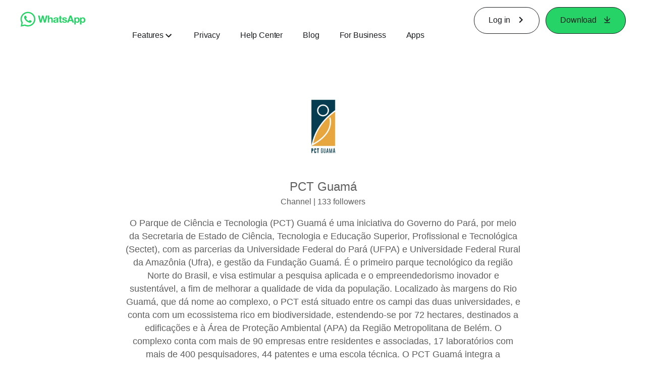

--- FILE ---
content_type: application/x-javascript; charset=utf-8
request_url: https://www.whatsapp.com/ajax/bz?__a=1&__ccg=UNKNOWN&__dyn=7xe6E5aQ1PyUbFp41twpUnwgU29zE6u7E3rw5ux609vCwjE1EE2Cw8G0um4o5-0me0sy0ny0RE2Jw8W1uw2oE17U2ZwrU1Xo1UU3jwea&__hs=20472.BP%3Awhatsapp_www_pkg.2.0...0&__hsi=7596915166512141154&__req=1&__rev=1032153444&__s=0yesir%3A41jlyt%3Abhmy27&__user=0&dpr=2&jazoest=2917&lsd=AdH1mMx8uOI
body_size: -1839
content:
for (;;);{"__ar":1,"rid":"AHIhOJ5-zjJfj8t13JUNNpM","payload":null,"lid":"7596915180845157574"}

--- FILE ---
content_type: image/svg+xml
request_url: https://static.whatsapp.net/rsrc.php/yA/r/hbGnlm1gXME.svg
body_size: 3526
content:
<svg
            width="125"
            height="29.688"
            viewBox="0 0 160 38"
            fill="none"
            xmlns="http://www.w3.org/2000/svg">
            <g clip-path="url(#clip0_35_5898)">
              <path
                d=
                  "M59.4787 22.0077H59.4301L56.3725 9.66504H52.6884L49.5672 21.8581H49.5167L46.6928 9.67252H42.7656L47.5026 27.5731H51.4878L54.4687 15.3894H54.5192L57.5525 27.5731H61.4629L66.2671 9.67252H62.4073L59.4787 22.0077ZM78.2713 15.7279C77.8945 15.2479 77.3978 14.8757 76.8313 14.6489C76.0834 14.3668 75.287 14.2352 74.4881 14.2617C73.772 14.2727 73.068 14.4487 72.431 14.776C71.7042 15.1402 71.1016 15.7116 70.6993 16.418H70.6245V9.67252H67.0713V27.5731H70.6245V20.779C70.6245 19.4587 70.8414 18.51 71.2753 17.9327C71.7091 17.3555 72.411 17.0675 73.381 17.0688C74.2319 17.0688 74.8266 17.3324 75.1595 17.8598C75.4923 18.3872 75.6606 19.1838 75.6606 20.2535V27.5731H79.2138V19.6009C79.2193 18.8642 79.1479 18.129 79.0006 17.4072C78.8851 16.8003 78.6359 16.2267 78.2713 15.7279ZM92.9329 24.6875V17.9552C92.9329 17.1685 92.7577 16.537 92.4074 16.0608C92.0558 15.5813 91.5914 15.1958 91.0553 14.9387C90.4771 14.6646 89.8592 14.4834 89.2245 14.402C88.5682 14.3109 87.9066 14.2647 87.244 14.2636C86.5238 14.2628 85.8053 14.3336 85.099 14.4749C84.4238 14.6032 83.775 14.8447 83.1803 15.1893C82.6167 15.5179 82.1367 15.9723 81.7777 16.5171C81.3864 17.1424 81.1694 17.8611 81.1494 18.5985H84.7026C84.7699 17.8972 85.0055 17.3942 85.4057 17.1024C85.8059 16.8107 86.367 16.6461 87.0701 16.6461C87.3673 16.6447 87.6642 16.6654 87.9584 16.7078C88.2152 16.7419 88.4626 16.8271 88.6859 16.9584C88.8973 17.086 89.0704 17.2682 89.1871 17.4858C89.325 17.7701 89.3893 18.0846 89.3741 18.4003C89.3924 18.5561 89.3723 18.7141 89.3156 18.8605C89.2589 19.0068 89.1672 19.1371 89.0487 19.2399C88.766 19.4547 88.4388 19.6036 88.0912 19.6757C87.6382 19.7859 87.1774 19.8615 86.7129 19.902C86.193 19.9531 85.6669 20.0198 85.1346 20.1021C84.5983 20.1866 84.067 20.3002 83.5431 20.4424C83.0415 20.5719 82.5663 20.7877 82.1387 21.0801C81.7195 21.3768 81.3755 21.7674 81.1344 22.2209C80.8567 22.7853 80.7237 23.41 80.7473 24.0386C80.7319 24.6331 80.8475 25.2236 81.0858 25.7685C81.2978 26.2383 81.6182 26.651 82.0209 26.9728C82.4369 27.2978 82.9138 27.5362 83.4234 27.6741C83.9868 27.8292 84.569 27.9054 85.1533 27.9004C85.951 27.9005 86.7444 27.7826 87.5077 27.5507C88.2708 27.3189 88.9617 26.8952 89.5143 26.3201C89.5301 26.535 89.5595 26.7486 89.6022 26.9597C89.6432 27.1675 89.6976 27.3723 89.7649 27.5731H93.3742C93.1748 27.201 93.055 26.7915 93.0226 26.3706C92.9575 25.812 92.9276 25.2499 92.9329 24.6875ZM89.3797 22.5556C89.3758 22.8241 89.3552 23.092 89.318 23.3579C89.2711 23.7072 89.1561 24.044 88.9795 24.3491C88.7723 24.6977 88.4786 24.987 88.1267 25.1887C87.744 25.4231 87.201 25.5403 86.4979 25.5403C86.2206 25.5406 85.9438 25.5149 85.6713 25.4636C85.4228 25.4213 85.1848 25.3318 84.97 25.1999C84.7684 25.0745 84.6038 24.8976 84.4931 24.6875C84.3692 24.4387 84.3088 24.1631 84.3173 23.8853C84.3072 23.5989 84.3675 23.3144 84.4931 23.0568C84.6058 22.8451 84.7642 22.6611 84.9569 22.5182C85.1625 22.3691 85.3912 22.2547 85.6339 22.1797C85.8924 22.0962 86.156 22.0293 86.4231 21.9796C86.7073 21.931 86.9841 21.8861 87.274 21.8543C87.5638 21.8225 87.835 21.7777 88.0893 21.729C88.3355 21.6823 88.5785 21.6198 88.8168 21.542C89.0235 21.4781 89.2146 21.3717 89.3778 21.2297L89.3797 22.5556ZM99.5811 10.7235H96.0279V14.6115H93.8623V16.994H96.0167V24.6408C95.9933 25.1857 96.1051 25.7279 96.3421 26.2192C96.5448 26.6085 96.8534 26.9326 97.2322 27.1542C97.6371 27.3812 98.0813 27.5297 98.5413 27.5918C99.0595 27.6685 99.5827 27.706 100.107 27.704C100.46 27.704 100.817 27.704 101.186 27.6797C101.522 27.667 101.856 27.6332 102.188 27.5787V24.8147C102.014 24.8515 101.838 24.8771 101.661 24.8914C101.474 24.9082 101.287 24.9176 101.085 24.9176C100.484 24.9176 100.082 24.8147 99.8803 24.6146C99.6783 24.4145 99.5811 24.0143 99.5811 23.4121V16.994H102.188V14.6115H99.5755L99.5811 10.7235ZM114.293 21.8917C114.06 21.4852 113.741 21.1342 113.358 20.8632C112.956 20.5788 112.515 20.3545 112.049 20.1974C111.557 20.0329 111.05 19.8907 110.532 19.7729C110.014 19.6551 109.539 19.5466 109.055 19.4475C108.618 19.3595 108.187 19.2465 107.763 19.109C107.429 19.0069 107.119 18.8404 106.85 18.6191C106.736 18.5251 106.645 18.4063 106.584 18.2718C106.524 18.1372 106.494 17.9906 106.499 17.843C106.485 17.6146 106.554 17.389 106.693 17.2071C106.825 17.0459 106.993 16.9178 107.183 16.8331C107.386 16.7477 107.601 16.6928 107.821 16.6704C108.038 16.651 108.257 16.6429 108.475 16.6461C109.049 16.6315 109.617 16.756 110.132 17.0089C110.598 17.2502 110.858 17.7139 110.906 18.4003H114.291C114.255 17.6944 114.043 17.0087 113.676 16.4049C113.347 15.8911 112.906 15.4588 112.386 15.1407C111.841 14.8125 111.243 14.5833 110.618 14.4637C109.947 14.3286 109.263 14.2615 108.578 14.2636C107.888 14.2628 107.2 14.3254 106.521 14.4506C105.887 14.5636 105.276 14.7844 104.716 15.1033C104.185 15.4076 103.741 15.8428 103.426 16.3675C103.077 16.9953 102.908 17.707 102.938 18.4246C102.922 18.9282 103.043 19.4267 103.289 19.8664C103.523 20.2589 103.843 20.5933 104.225 20.8445C104.63 21.1131 105.07 21.3239 105.534 21.471C106.025 21.6299 106.532 21.7683 107.048 21.8843C108.057 22.0797 109.05 22.3485 110.02 22.6884C110.731 22.954 111.086 23.3548 111.086 23.8909C111.097 24.1714 111.018 24.4481 110.86 24.6801C110.712 24.8865 110.52 25.0576 110.299 25.1812C110.064 25.3099 109.812 25.4026 109.551 25.4562C109.291 25.5142 109.027 25.5443 108.761 25.5459C108.42 25.5465 108.079 25.5045 107.748 25.4206C107.438 25.3437 107.145 25.212 106.882 25.0316C106.63 24.8539 106.42 24.6228 106.267 24.3547C106.102 24.0508 106.02 23.709 106.029 23.3635H102.633C102.637 24.1257 102.84 24.8736 103.222 25.5328C103.568 26.0964 104.04 26.5725 104.6 26.9242C105.19 27.2856 105.84 27.5389 106.519 27.6722C107.244 27.8241 107.982 27.8999 108.722 27.8985C109.45 27.8992 110.177 27.8278 110.891 27.6853C111.563 27.5562 112.205 27.3025 112.784 26.9373C113.381 26.5675 113.867 26.0446 114.193 25.423C114.519 24.8014 114.672 24.1038 114.637 23.4028C114.654 22.8785 114.533 22.3589 114.288 21.8955L114.293 21.8917ZM121.36 9.66878L114.594 27.5694H118.553L119.958 23.5842H126.649L128.001 27.5694H132.089L125.392 9.67252L121.36 9.66878ZM120.986 20.65L123.318 14.0822H123.367L125.624 20.65H120.986ZM144.381 16.3675C143.893 15.7275 143.267 15.2048 142.55 14.8377C141.734 14.4346 140.831 14.2369 139.921 14.2617C139.159 14.252 138.405 14.4144 137.714 14.7367C137.027 15.0762 136.455 15.6101 136.069 16.2721H136.018V14.6115H132.633V32.1118H136.186V25.9704H136.235C136.652 26.5909 137.228 27.0881 137.903 27.4104C138.596 27.7401 139.354 27.9076 140.121 27.9004C140.985 27.9168 141.84 27.7244 142.614 27.3393C143.309 26.9832 143.918 26.4774 144.394 25.8582C144.88 25.2213 145.242 24.4987 145.46 23.7282C145.694 22.9136 145.812 22.0699 145.81 21.2222C145.813 20.3285 145.695 19.4384 145.46 18.5761C145.245 17.7778 144.878 17.0282 144.381 16.3675ZM142.101 22.6604C142.013 23.1249 141.839 23.5689 141.587 23.9694C141.163 24.5659 140.536 24.9878 139.823 25.1564C139.111 25.3249 138.361 25.2288 137.714 24.8858C137.324 24.6618 136.993 24.3476 136.749 23.9694C136.497 23.5684 136.318 23.1249 136.224 22.6604C136.114 22.1585 136.06 21.6462 136.061 21.1325C136.059 20.6103 136.109 20.0891 136.209 19.5766C136.299 19.1057 136.474 18.6552 136.725 18.2469C136.965 17.8653 137.291 17.5451 137.677 17.3119C138.121 17.0518 138.629 16.9222 139.143 16.9379C139.649 16.9242 140.148 17.0539 140.583 17.3119C140.974 17.5505 141.304 17.8763 141.548 18.2638C141.806 18.675 141.988 19.1291 142.087 19.6046C142.196 20.1077 142.251 20.6213 142.249 21.1362C142.252 21.6476 142.205 22.1581 142.109 22.6604H142.101ZM159.645 18.5854C159.431 17.7836 159.065 17.0305 158.566 16.3675C158.078 15.7275 157.453 15.2049 156.737 14.8377C155.92 14.4349 155.016 14.2372 154.106 14.2617C153.344 14.2526 152.591 14.415 151.901 14.7367C151.214 15.0767 150.641 15.6104 150.253 16.2721H150.205V14.6115H146.812V32.1118H150.365V25.9704H150.416C150.833 26.5904 151.408 27.0875 152.082 27.4104C152.775 27.7401 153.533 27.9076 154.3 27.9004C155.165 27.9168 156.021 27.7244 156.795 27.3393C157.49 26.9832 158.097 26.4773 158.573 25.8582C159.059 25.2213 159.421 24.4987 159.639 23.7282C159.875 22.9138 159.993 22.07 159.991 21.2222C159.997 20.3321 159.884 19.4451 159.652 18.5854H159.645ZM156.279 22.6604C156.191 23.1252 156.017 23.5693 155.764 23.9694C155.502 24.3715 155.143 24.7018 154.721 24.9303C154.298 25.1589 153.826 25.2786 153.345 25.2786C152.865 25.2786 152.393 25.1589 151.97 24.9303C151.548 24.7018 151.189 24.3715 150.926 23.9694C150.674 23.568 150.496 23.1246 150.401 22.6604C150.293 22.1583 150.238 21.6461 150.238 21.1325C150.237 20.6102 150.287 20.0891 150.388 19.5766C150.485 19.1042 150.667 18.6536 150.926 18.2469C151.168 17.8661 151.493 17.5461 151.878 17.3119C152.322 17.0518 152.83 16.9222 153.345 16.9379C153.85 16.924 154.349 17.0537 154.785 17.3119C155.176 17.5505 155.507 17.8762 155.751 18.2638C156.009 18.675 156.192 19.1291 156.29 19.6046C156.399 20.1077 156.454 20.6213 156.453 21.1362C156.449 21.6482 156.396 22.1587 156.294 22.6604H156.279Z"
                fill="white"
              />
              <path
                d=
                  "M36.864 17.7659C36.6905 13.0141 34.688 8.51307 31.2747 5.20259C27.8614 1.89212 23.3013 0.0281839 18.5464 5.08648e-06H18.4566C15.2546 -0.0023727 12.1071 0.828951 9.32389 2.41218C6.54066 3.9954 4.21759 6.27598 2.58326 9.0295C0.948918 11.783 0.0596307 14.9146 0.00289589 18.1161C-0.0538389 21.3176 0.723934 24.4788 2.25968 27.2885L0.628958 37.0467C0.626302 37.0667 0.62794 37.087 0.633764 37.1064C0.639587 37.1257 0.649464 37.1436 0.662734 37.1588C0.676005 37.174 0.692365 37.1862 0.710726 37.1946C0.729086 37.203 0.749026 37.2074 0.769216 37.2075H0.797267L10.4488 35.0606C12.9425 36.2579 15.6735 36.8791 18.4398 36.8783C18.6156 36.8783 18.7914 36.8783 18.9671 36.8783C21.4005 36.8089 23.796 36.2582 26.0154 35.2581C28.2347 34.258 30.2341 32.8282 31.898 31.0513C33.5619 29.2744 34.8574 27.1855 35.7097 24.9053C36.5621 22.6251 36.9544 20.1986 36.864 17.7659ZM18.8755 33.6711C18.7296 33.6711 18.5838 33.6711 18.4398 33.6711C15.9949 33.6742 13.5852 33.0892 11.4138 31.9656L10.9201 31.7075L4.37477 33.2541L5.58285 26.6321L5.30233 26.1571C3.96255 23.8728 3.24091 21.2789 3.20847 18.631C3.17604 15.983 3.83393 13.3722 5.11736 11.0558C6.40078 8.73942 8.26547 6.79729 10.5278 5.42073C12.79 4.04416 15.3719 3.28063 18.019 3.20535C18.1661 3.20535 18.3139 3.20535 18.4622 3.20535C22.4589 3.2172 26.2909 4.79863 29.1327 7.6089C31.9745 10.4192 33.5986 14.2334 33.655 18.2296C33.7114 22.2259 32.1956 26.0844 29.4343 28.9738C26.673 31.8631 22.8871 33.5521 18.8923 33.6767L18.8755 33.6711Z"
                fill="white"
              />
              <path
                d="M12.0314 9.53784C11.8036 9.54228 11.5789 9.59241 11.3708 9.68524C11.1626 9.77807 10.9752 9.91173 10.8196 10.0783C10.3802 10.529 9.1515 11.6136 9.08043 13.8914C9.00937 16.1692 10.6008 18.4227 10.8234 18.7387C11.0459 19.0548 13.866 23.975 18.5113 25.9704C21.2417 27.1467 22.4385 27.3487 23.2146 27.3487C23.5344 27.3487 23.7757 27.315 24.0281 27.3C24.879 27.2477 26.7996 26.264 27.2185 25.1943C27.6374 24.1246 27.6655 23.1896 27.5551 23.0025C27.4448 22.8155 27.1418 22.6809 26.6855 22.4415C26.2292 22.2021 23.9907 21.0053 23.57 20.837C23.4139 20.7643 23.246 20.7206 23.0744 20.7079C22.9626 20.7138 22.8539 20.7468 22.7578 20.8042C22.6616 20.8615 22.581 20.9415 22.5227 21.0371C22.1487 21.5027 21.2903 22.5144 21.0023 22.8062C20.9394 22.8787 20.8619 22.9371 20.7749 22.9777C20.6879 23.0183 20.5934 23.0401 20.4974 23.0418C20.3205 23.0341 20.1475 22.9875 19.9906 22.9053C18.6346 22.3294 17.3984 21.5049 16.3458 20.4742C15.3622 19.5048 14.5278 18.395 13.8698 17.1809C13.6154 16.7097 13.8698 16.4666 14.1016 16.2459C14.3335 16.0252 14.5823 15.7204 14.8216 15.4567C15.0181 15.2314 15.1818 14.9796 15.3079 14.7087C15.3731 14.5829 15.4061 14.4429 15.4038 14.3012C15.4015 14.1595 15.3641 14.0206 15.2948 13.897C15.1844 13.6614 14.3597 11.3444 13.9726 10.4149C13.6584 9.62012 13.2844 9.59394 12.9571 9.56963C12.6879 9.55093 12.3793 9.54158 12.0707 9.53223H12.0314"
                fill="white"
              />
            </g>
            <defs>
              <clipPath id="clip0_35_5898">
                <rect width="160.0" height="37.2075" fill="white" />
              </clipPath>
            </defs>
          </svg>
